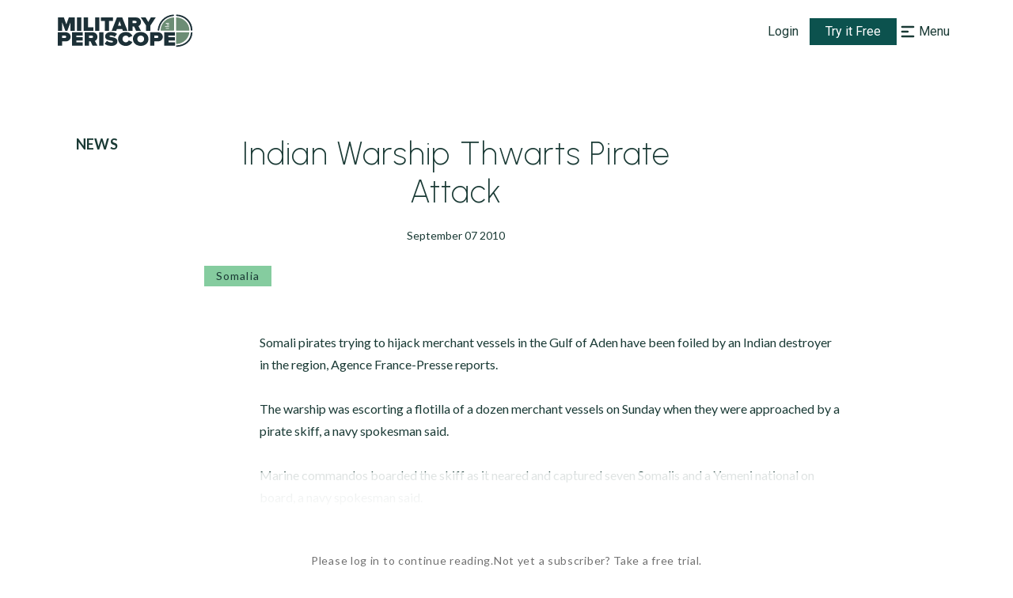

--- FILE ---
content_type: application/javascript
request_url: https://www.militaryperiscope.com/_next/static/chunks/9162-564f681339750445.js
body_size: 11848
content:
(self.webpackChunk_N_E=self.webpackChunk_N_E||[]).push([[9162],{63170:function(e,n,t){"use strict";t.d(n,{$$:function(){return o},O1:function(){return r},RZ:function(){return i},_w:function(){return a}});var r={NOT_FOUND:"404",SERVER_ERROR:"500",LOGIN_FAILED:"403"},i={NOT_FOUND:"Page Not Found",SERVER_ERROR:"Internal Server error",LOGIN_FAILED:"Login failed"},a={SERVER_ERROR:"Internal server error",LOGIN_FAILED:"Login failed"},o={LOGIN_FAILED:"403_login",SERVER_ERROR:"500"}},69355:function(e,n,t){"use strict";var r=t(5152),i=t.n(r);n.Z={BasePage:i()((function(){return Promise.all([t.e(5445),t.e(3874),t.e(6158),t.e(6556),t.e(4617),t.e(5997),t.e(3942),t.e(8155),t.e(5473),t.e(6886)]).then(t.bind(t,65473))}),{loadableGenerated:{webpack:function(){return[65473]}}}),HomePage:i()((function(){return Promise.all([t.e(5445),t.e(3874),t.e(6158),t.e(6556),t.e(4617),t.e(5997),t.e(3942),t.e(8155),t.e(5473),t.e(2291)]).then(t.bind(t,91976))}),{loadableGenerated:{webpack:function(){return[91976]}}}),NotFoundPage:i()((function(){return Promise.all([t.e(5445),t.e(3874),t.e(6158),t.e(6556),t.e(5997),t.e(8155),t.e(8800)]).then(t.bind(t,41165))}),{loadableGenerated:{webpack:function(){return[41165]}}}),PasswordProtectedPage:i()((function(){return t.e(9270).then(t.bind(t,9270))}),{loadableGenerated:{webpack:function(){return[9270]}}}),PureHtmlPage:i()((function(){return t.e(3030).then(t.bind(t,33030))}),{loadableGenerated:{webpack:function(){return[33030]}}}),StaticPage:i()((function(){return Promise.all([t.e(5445),t.e(3874),t.e(6158),t.e(6556),t.e(4617),t.e(5997),t.e(3942),t.e(2815),t.e(8155),t.e(5473),t.e(1223)]).then(t.bind(t,67072))}),{loadableGenerated:{webpack:function(){return[67072]}}}),NewsPage:i()((function(){return Promise.all([t.e(5445),t.e(3874),t.e(6158),t.e(6556),t.e(4617),t.e(5997),t.e(3942),t.e(8155),t.e(5473),t.e(5441),t.e(5225)]).then(t.bind(t,85886))}),{loadableGenerated:{webpack:function(){return[85886]}}}),NewsListPage:i()((function(){return Promise.all([t.e(5445),t.e(3874),t.e(6158),t.e(6556),t.e(4617),t.e(5997),t.e(3942),t.e(8155),t.e(5473),t.e(9633)]).then(t.bind(t,58854))}),{loadableGenerated:{webpack:function(){return[58854]}}}),ReportPage:i()((function(){return Promise.all([t.e(5445),t.e(3874),t.e(6158),t.e(6556),t.e(4617),t.e(5997),t.e(3942),t.e(8155),t.e(5473),t.e(5441),t.e(2440)]).then(t.bind(t,10568))}),{loadableGenerated:{webpack:function(){return[10568]}}}),ReportListPage:i()((function(){return Promise.all([t.e(5445),t.e(3874),t.e(6158),t.e(6556),t.e(4617),t.e(5997),t.e(3942),t.e(8155),t.e(5473),t.e(4494)]).then(t.bind(t,96998))}),{loadableGenerated:{webpack:function(){return[96998]}}}),ArmedForcesPage:i()((function(){return Promise.all([t.e(5445),t.e(3874),t.e(6158),t.e(6556),t.e(4617),t.e(5997),t.e(3942),t.e(2866),t.e(2815),t.e(3253),t.e(8155),t.e(5473),t.e(5441),t.e(8578),t.e(1643)]).then(t.bind(t,5662))}),{loadableGenerated:{webpack:function(){return[5662]}}}),GeographicRegionsPage:i()((function(){return Promise.all([t.e(5445),t.e(3874),t.e(6158),t.e(6556),t.e(4617),t.e(5997),t.e(3942),t.e(8155),t.e(5473),t.e(2569)]).then(t.bind(t,87783))}),{loadableGenerated:{webpack:function(){return[87783]}}}),ArmedForcesListPage:i()((function(){return Promise.all([t.e(5445),t.e(3874),t.e(6158),t.e(6556),t.e(4617),t.e(5997),t.e(3942),t.e(8155),t.e(5473),t.e(8733)]).then(t.bind(t,61140))}),{loadableGenerated:{webpack:function(){return[61140]}}}),DefenseCompanyListPage:i()((function(){return Promise.all([t.e(5445),t.e(3874),t.e(6158),t.e(6556),t.e(4617),t.e(5997),t.e(3942),t.e(8155),t.e(5473),t.e(5538)]).then(t.bind(t,36392))}),{loadableGenerated:{webpack:function(){return[36392]}}}),FIReportPage:i()((function(){return Promise.all([t.e(5445),t.e(3874),t.e(6158),t.e(6556),t.e(4617),t.e(5997),t.e(3942),t.e(2866),t.e(2815),t.e(3253),t.e(8155),t.e(5473),t.e(5441),t.e(8578),t.e(3597)]).then(t.bind(t,25946))}),{loadableGenerated:{webpack:function(){return[25946]}}}),MilitaryOrganizationPage:i()((function(){return Promise.all([t.e(5445),t.e(3874),t.e(6158),t.e(6556),t.e(4617),t.e(5997),t.e(3942),t.e(2866),t.e(2815),t.e(3253),t.e(8155),t.e(5473),t.e(5441),t.e(8578),t.e(3562)]).then(t.bind(t,60516))}),{loadableGenerated:{webpack:function(){return[60516]}}}),RegionPage:i()((function(){return Promise.all([t.e(5445),t.e(3874),t.e(6158),t.e(6556),t.e(4617),t.e(5997),t.e(3942),t.e(8155),t.e(5473),t.e(2066)]).then(t.bind(t,29048))}),{loadableGenerated:{webpack:function(){return[29048]}}}),MilitaryOrganizationListPage:i()((function(){return Promise.all([t.e(5445),t.e(3874),t.e(6158),t.e(6556),t.e(4617),t.e(5997),t.e(3942),t.e(8155),t.e(5473),t.e(6195)]).then(t.bind(t,50837))}),{loadableGenerated:{webpack:function(){return[50837]}}}),ContactUs:i()((function(){return Promise.all([t.e(5445),t.e(3874),t.e(6158),t.e(6556),t.e(4617),t.e(5997),t.e(3942),t.e(2866),t.e(8155),t.e(5473),t.e(5055),t.e(112)]).then(t.bind(t,55262))}),{loadableGenerated:{webpack:function(){return[55262]}}}),LoginError:i()((function(){return Promise.all([t.e(5445),t.e(3874),t.e(6158),t.e(6556),t.e(4617),t.e(5997),t.e(3942),t.e(2866),t.e(8155),t.e(5473),t.e(5055),t.e(8590)]).then(t.bind(t,43245))}),{loadableGenerated:{webpack:function(){return[43245]}}}),SubscribetoMilitaryPeriscope:i()((function(){return Promise.all([t.e(5445),t.e(3874),t.e(6158),t.e(6556),t.e(4617),t.e(5997),t.e(3942),t.e(2866),t.e(8155),t.e(5473),t.e(5055),t.e(3724)]).then(t.bind(t,16402))}),{loadableGenerated:{webpack:function(){return[16402]}}}),WeaponsPage:i()((function(){return Promise.all([t.e(5445),t.e(3874),t.e(6158),t.e(6556),t.e(4617),t.e(5997),t.e(3942),t.e(8155),t.e(5473),t.e(9349)]).then(t.bind(t,82075))}),{loadableGenerated:{webpack:function(){return[82075]}}}),WeaponDetailPage:i()((function(){return Promise.all([t.e(5445),t.e(3874),t.e(6158),t.e(6556),t.e(4617),t.e(5997),t.e(3942),t.e(2866),t.e(2815),t.e(3253),t.e(8155),t.e(5473),t.e(5441),t.e(8578),t.e(3692)]).then(t.bind(t,34184))}),{loadableGenerated:{webpack:function(){return[34184]}}}),WeaponsCategoryPage:i()((function(){return Promise.all([t.e(5445),t.e(3874),t.e(6158),t.e(6556),t.e(4617),t.e(5997),t.e(3942),t.e(8155),t.e(5473),t.e(3944)]).then(t.bind(t,14050))}),{loadableGenerated:{webpack:function(){return[14050]}}}),WhatsNewPage:i()((function(){return Promise.all([t.e(5445),t.e(3874),t.e(6158),t.e(6556),t.e(4617),t.e(5997),t.e(3942),t.e(8155),t.e(5473),t.e(2395)]).then(t.bind(t,60521))}),{loadableGenerated:{webpack:function(){return[60521]}}}),ForbiddenPage:i()((function(){return Promise.all([t.e(5445),t.e(3874),t.e(6158),t.e(6556),t.e(5997),t.e(8155),t.e(5420)]).then(t.bind(t,41738))}),{loadableGenerated:{webpack:function(){return[41738]}}}),Page304:i()((function(){return Promise.all([t.e(5445),t.e(3874),t.e(6158),t.e(6556),t.e(5997),t.e(8155),t.e(3450)]).then(t.bind(t,29505))}),{loadableGenerated:{webpack:function(){return[29505]}}}),Page503:i()((function(){return Promise.all([t.e(5445),t.e(3874),t.e(6158),t.e(6556),t.e(5997),t.e(8155),t.e(7341)]).then(t.bind(t,32717))}),{loadableGenerated:{webpack:function(){return[32717]}}})}},41165:function(e,n,t){"use strict";t.r(n),t.d(n,{default:function(){return h}});var r=t(35944),i=t(9008),a=t.n(i),o=(t(67294),t(63010)),u=t(65130),c=t(81683),l=t(9830),d=t(63170),f=t(36931),b=t(84555),s=t(9801),p=function(){var e=(0,o.b)().isNavActive;return(0,r.BX)(b.AC,{children:[(0,r.tZ)(a(),{children:(0,r.tZ)("title",{children:"Page Not Found \u2013 Military Periscope"})}),(0,r.tZ)(c.Z,{href:"#main-content"}),(0,r.tZ)(u.Z,{}),e?(0,r.tZ)(s.Z,{isNotFoundPage:!0}):(0,r.tZ)(b.Hp,{as:"main",id:"main-content",role:"main",children:(0,r.BX)(f.Tl,{children:[(0,r.tZ)(f.pE,{children:d.O1.NOT_FOUND}),(0,r.tZ)(f.dk,{children:d.RZ.NOT_FOUND}),(0,r.tZ)(l.Z,{href:"/",children:(0,r.tZ)(f.us,{children:"Go Home"})})]})})]})};p.propTypes={},p.defaultProps={};var h=p},79162:function(e,n,t){"use strict";t.r(n),t.d(n,{__N_SSG:function(){return G},default:function(){return v}});var r=t(26042),i=t(69396),a=t(35944),o=t(11163),u=t(63170),c=t(9008),l=t.n(c),d=(t(67294),t(63010)),f=t(65130),b=t(81683),s=t(9830),p=t(36931),h=t(84555),g=t(9801),m=function(){var e=(0,d.b)().isNavActive;return(0,a.BX)(a.HY,{children:[(0,a.tZ)(l(),{children:(0,a.BX)("title",{children:[u._w.SERVER_ERROR," \u2013 Military Periscope"]})}),(0,a.tZ)(b.Z,{href:"#main-content"}),(0,a.BX)(h.AC,{children:[(0,a.tZ)(f.Z,{}),e?(0,a.tZ)(g.Z,{isNotFoundPage:!0}):(0,a.tZ)(h.Hp,{as:"main",id:"main-content",role:"main",children:(0,a.BX)(p.Tl,{children:[(0,a.tZ)(p.pE,{children:u.O1.SERVER_ERROR}),(0,a.tZ)(p.dk,{children:u.RZ.SERVER_ERROR}),(0,a.tZ)(s.Z,{href:"/",children:(0,a.tZ)(p.us,{children:"Go Home"})})]})})]})]})};m.propTypes={},m.defaultProps={};var Z=m,P=t(69355),R=function(){var e=(0,d.b)().isNavActive;return(0,a.BX)(a.HY,{children:[(0,a.tZ)(l(),{children:(0,a.BX)("title",{children:[u._w.LOGIN_FAILED," \u2013 Military Periscope"]})}),(0,a.BX)(h.AC,{children:[(0,a.tZ)(b.Z,{href:"#main-content"}),(0,a.tZ)(f.Z,{}),e?(0,a.tZ)(g.Z,{isNotFoundPage:!0}):(0,a.tZ)(h.Hp,{as:"main",id:"main-content",role:"main",children:(0,a.BX)(p.Tl,{children:[(0,a.tZ)(p.pE,{children:u.O1.LOGIN_FAILED}),(0,a.tZ)(p.dk,{children:u.RZ.LOGIN_FAILED}),(0,a.BX)("form",{children:[(0,a.tZ)("input",{type:"hidden",name:"next",value:""}),(0,a.tZ)(p.us,{formMethod:"get",formAction:"/accounts/auth0/login/",type:"submit",children:"Try Again"})]})]})})]})]})};R.propTypes={},R.defaultProps={};var k=R,w=t(41165),G=!0,v=function(e){var n=e.componentName,t=e.componentProps,c=(0,o.useRouter)(),l=(c.query||{}).case;if("errorCase"===n)return l===u.$$.LOGIN_FAILED?(0,a.tZ)(k,{}):l===u.$$.SERVER_ERROR?(0,a.tZ)(Z,{}):(0,a.tZ)(w.default,{});if(!n)return(0,a.tZ)(w.default,{});var d=P.Z[n];if(!d)return(0,a.BX)("h1",{children:["Component ",n," not found"]});var f=(0,i.Z)((0,r.Z)({},t),{componentName:n});return c.isFallback?(0,a.tZ)("div",{children:"Loading..."}):(0,a.tZ)(d,(0,r.Z)({},f))}},15834:function(e,n,t){"use strict";t.d(n,{A:function(){return a},h:function(){return o}});var r=t(16829),i=t(33431),a=(0,r.Z)("button",{target:"e2w68tq0"})((0,i.iv)({background:"white",fontFamily:"Roboto",fontWeight:"400",lineHeight:"20px",cursor:"pointer",color:"text","&:hover":{background:"focus"}})),o=(0,r.Z)("button",{target:"e2w68tq1"})((0,i.iv)({background:"darkGreen",fontFamily:"Roboto",color:"white",cursor:"pointer"}))},36931:function(e,n,t){"use strict";t.d(n,{CG:function(){return b},Tl:function(){return c},dk:function(){return d},pE:function(){return l},us:function(){return s},v0:function(){return f}});var r=t(16829),i=t(33431),a=t(25236),o=t(13893),u=t(15834),c=(0,r.Z)(o.p,{target:"etdounr0"})((0,i.iv)({height:"100%",width:"100%",display:"flex",flexDirection:"column",justifyContent:"center",alignItems:"center",fontFamily:'"Urbanist"',fontWeight:"200",letterSpacing:"0.03em",textAlign:"center"})),l=(0,r.Z)("p",{target:"etdounr1"})((0,i.iv)({mb:"12px",fontSize:(0,a.Z)(96)})),d=(0,r.Z)("p",{target:"etdounr2"})((0,i.iv)({mb:"90px",fontSize:(0,a.Z)(32)})),f=(0,r.Z)("p",{target:"etdounr3"})((0,i.iv)({mb:"20px",fontSize:(0,a.Z)(32),fontWeight:"500"})),b=(0,r.Z)("p",{target:"etdounr4"})((0,i.iv)({mb:"30px",fontSize:(0,a.Z)(28)})),s=(0,r.Z)(u.A,{target:"etdounr5"})((0,i.iv)({px:"28px",py:"14px"}))},13893:function(e,n,t){"use strict";t.d(n,{X:function(){return u},p:function(){return o}});var r=t(16829),i=t(80795),a=t(33431),o=(0,r.Z)(i.kC,{target:"en46i8g0"})((0,a.iv)({backgroundColor:"#123239",backgroundImage:"linear-gradient(90deg, #191e1d 13.83%, #123239 53.2%)",color:"white"})),u=(0,r.Z)(i.kC,{target:"en46i8g1"})((0,a.iv)({backgroundColor:"#191D1C ",backgroundImage:"linear-gradient(90deg, #191D1C 0%, #1A3138 100%)",color:"white"}))},25236:function(e,n,t){"use strict";var r=t(33048);n.Z=function(e){return"".concat(e/r.Rt,"rem")}},9008:function(e,n,t){e.exports=t(5443)}}]);
//# sourceMappingURL=9162-564f681339750445.js.map